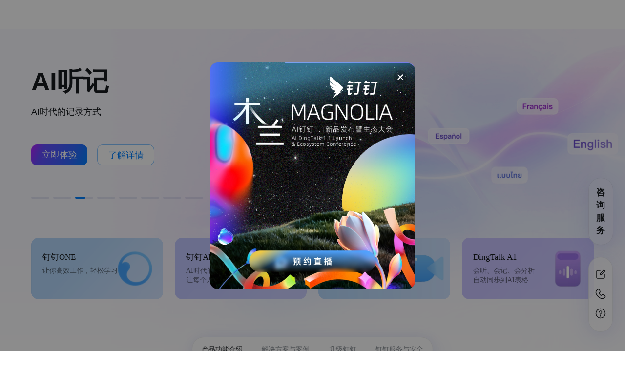

--- FILE ---
content_type: application/javascript
request_url: https://log.mmstat.com/eg.js
body_size: 47
content:
window.goldlog=(window.goldlog||{});goldlog.Etag="/xfNIRWJNi0CAQOUzeCC9gvA";goldlog.stag=2;